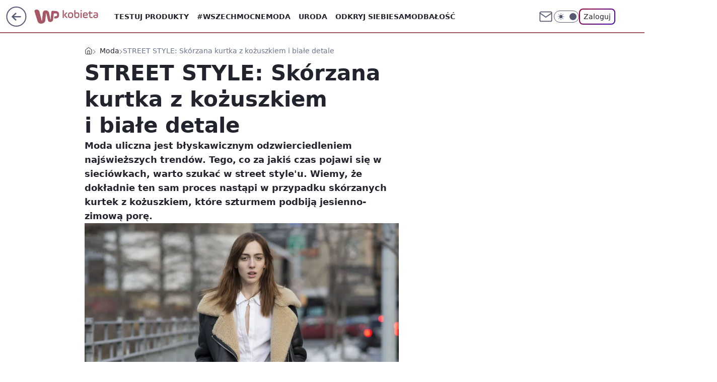

--- FILE ---
content_type: application/javascript
request_url: https://rek.www.wp.pl/gaf.js?rv=2&sn=kobieta&pvid=ff9a4268df294bb2eb34&rekids=234437&tVersion=A&phtml=kobieta.wp.pl%2Fstreet-style-skorzana-kurtka-z-kozuszkiem-i-biale-detale-6188401114883713a&abtest=adtech%7CPRGM-1047%7CA%3Badtech%7CPU-335%7CA%3Badtech%7CPRG-3468%7CB%3Badtech%7CPRGM-1036%7CC%3Badtech%7CFP-76%7CA%3Badtech%7CPRGM-1356%7CA%3Badtech%7CPRGM-1419%7CC%3Badtech%7CPRGM-1589%7CB%3Badtech%7CPRGM-1576%7CB%3Badtech%7CPRGM-1443%7CA%3Badtech%7CPRGM-1421%7CA%3Badtech%7CPRGM-1465%7CA%3Badtech%7CPRGM-1587%7CD%3Badtech%7CPRGM-1215%7CC&PWA_adbd=0&darkmode=0&highLayout=0&layout=wide&navType=navigate&cdl=0&ctype=article&ciab=IAB18-3%2CIAB-v3-595%2CIAB18&cid=6188401114883713&csystem=ncr&cdate=2017-11-16&ccategory=moda&REKtagi=street_style%3Bporadnik_kupujacego%3Bmodowe_inspiracje&vw=1280&vh=720&p1=0&spin=xrc405w4&bcv=2
body_size: 6829
content:
xrc405w4({"spin":"xrc405w4","bunch":234437,"context":{"dsa":false,"minor":false,"bidRequestId":"e8ecbc49-a9f2-4b59-ae5a-336694eb04d0","maConfig":{"timestamp":"2026-01-15T08:59:46.335Z"},"dfpConfig":{"timestamp":"2026-01-15T11:58:29.480Z"},"sda":[],"targeting":{"client":{},"server":{},"query":{"PWA_adbd":"0","REKtagi":"street_style;poradnik_kupujacego;modowe_inspiracje","abtest":"adtech|PRGM-1047|A;adtech|PU-335|A;adtech|PRG-3468|B;adtech|PRGM-1036|C;adtech|FP-76|A;adtech|PRGM-1356|A;adtech|PRGM-1419|C;adtech|PRGM-1589|B;adtech|PRGM-1576|B;adtech|PRGM-1443|A;adtech|PRGM-1421|A;adtech|PRGM-1465|A;adtech|PRGM-1587|D;adtech|PRGM-1215|C","bcv":"2","ccategory":"moda","cdate":"2017-11-16","cdl":"0","ciab":"IAB18-3,IAB-v3-595,IAB18","cid":"6188401114883713","csystem":"ncr","ctype":"article","darkmode":"0","highLayout":"0","layout":"wide","navType":"navigate","p1":"0","phtml":"kobieta.wp.pl/street-style-skorzana-kurtka-z-kozuszkiem-i-biale-detale-6188401114883713a","pvid":"ff9a4268df294bb2eb34","rekids":"234437","rv":"2","sn":"kobieta","spin":"xrc405w4","tVersion":"A","vh":"720","vw":"1280"}},"directOnly":0,"geo":{"country":"840","region":"","city":""},"statid":"","mlId":"","rshsd":"7","isRobot":false,"curr":{"EUR":4.2192,"USD":3.6346,"CHF":4.5302,"GBP":4.8692},"rv":"2","status":{"advf":2,"ma":2,"ma_ads-bidder":2,"ma_cpv-bidder":2,"ma_high-cpm-bidder":2}},"slots":{"10":{"delivered":"","campaign":null,"dfpConfig":null},"11":{"delivered":"1","campaign":null,"dfpConfig":{"placement":"/89844762/Desktop_Kobieta.wp.pl_x11_art","roshash":"BFIL","ceil":100,"sizes":[[336,280],[640,280],[300,250]],"namedSizes":["fluid"],"div":"div-gpt-ad-x11-art","targeting":{"DFPHASH":"AEHK","emptygaf":"0"},"gfp":"BFIL"}},"12":{"delivered":"1","campaign":null,"dfpConfig":{"placement":"/89844762/Desktop_Kobieta.wp.pl_x12_art","roshash":"BFIL","ceil":100,"sizes":[[336,280],[640,280],[300,250]],"namedSizes":["fluid"],"div":"div-gpt-ad-x12-art","targeting":{"DFPHASH":"AEHK","emptygaf":"0"},"gfp":"BFIL"}},"13":{"delivered":"1","campaign":null,"dfpConfig":{"placement":"/89844762/Desktop_Kobieta.wp.pl_x13_art","roshash":"BFIL","ceil":100,"sizes":[[336,280],[640,280],[300,250]],"namedSizes":["fluid"],"div":"div-gpt-ad-x13-art","targeting":{"DFPHASH":"AEHK","emptygaf":"0"},"gfp":"BFIL"}},"14":{"delivered":"1","campaign":null,"dfpConfig":{"placement":"/89844762/Desktop_Kobieta.wp.pl_x14_art","roshash":"BFIL","ceil":100,"sizes":[[336,280],[640,280],[300,250]],"namedSizes":["fluid"],"div":"div-gpt-ad-x14-art","targeting":{"DFPHASH":"AEHK","emptygaf":"0"},"gfp":"BFIL"}},"15":{"delivered":"1","campaign":null,"dfpConfig":{"placement":"/89844762/Desktop_Kobieta.wp.pl_x15_art","roshash":"BFIL","ceil":100,"sizes":[[728,90],[970,300],[950,90],[980,120],[980,90],[970,150],[970,90],[970,250],[930,180],[950,200],[750,100],[970,66],[750,200],[960,90],[970,100],[750,300],[970,200],[950,300]],"namedSizes":["fluid"],"div":"div-gpt-ad-x15-art","targeting":{"DFPHASH":"AEHK","emptygaf":"0"},"gfp":"BFIL"}},"16":{"delivered":"1","campaign":null,"dfpConfig":{"placement":"/89844762/Desktop_Kobieta.wp.pl_x16","roshash":"BFIL","ceil":100,"sizes":[[728,90],[970,300],[950,90],[980,120],[980,90],[970,150],[970,90],[970,250],[930,180],[950,200],[750,100],[970,66],[750,200],[960,90],[970,100],[750,300],[970,200],[950,300]],"namedSizes":["fluid"],"div":"div-gpt-ad-x16","targeting":{"DFPHASH":"AEHK","emptygaf":"0"},"gfp":"BFIL"}},"17":{"delivered":"1","campaign":null,"dfpConfig":{"placement":"/89844762/Desktop_Kobieta.wp.pl_x17","roshash":"BFIL","ceil":100,"sizes":[[728,90],[970,300],[950,90],[980,120],[980,90],[970,150],[970,90],[970,250],[930,180],[950,200],[750,100],[970,66],[750,200],[960,90],[970,100],[750,300],[970,200],[950,300]],"namedSizes":["fluid"],"div":"div-gpt-ad-x17","targeting":{"DFPHASH":"AEHK","emptygaf":"0"},"gfp":"BFIL"}},"18":{"delivered":"1","campaign":{"id":"188333","adm":{"bunch":"234437","creations":[{"height":200,"showLabel":true,"src":"https://mamc.wpcdn.pl/188333/1768292524023/750x200_RABAT.jpg","trackers":{"click":[""],"cview":["//ma.wp.pl/ma.gif?clid=36d4f1d950aab392a9c26b186b340e10\u0026SN=kobieta\u0026pvid=ff9a4268df294bb2eb34\u0026action=cvimp\u0026pg=kobieta.wp.pl\u0026par=tpID%3D1402917%26is_adblock%3D0%26partnerID%3D%26isDev%3Dfalse%26iabSiteCategories%3D%26pvid%3Dff9a4268df294bb2eb34%26hBudgetRate%3DBEHMPWZ%26medium%3Ddisplay%26bidReqID%3De8ecbc49-a9f2-4b59-ae5a-336694eb04d0%26domain%3Dkobieta.wp.pl%26targetDomain%3Dmokosh.pl%26test%3D0%26seatID%3D36d4f1d950aab392a9c26b186b340e10%26source%3DTG%26hBidPrice%3DBEHMPWZ%26publisherID%3D308%26slotSizeWxH%3D750x200%26editedTimestamp%3D1768293220%26bidderID%3D11%26workfID%3D188333%26billing%3Dcpv%26org_id%3D25%26emission%3D3044831%26order%3D258264%26is_robot%3D0%26ssp%3Dwp.pl%26device%3DPERSONAL_COMPUTER%26rekid%3D234437%26slotID%3D018%26sn%3Dkobieta%26contentID%3D6188401114883713%26platform%3D8%26userID%3D__UNKNOWN_TELL_US__%26ip%3DuJ5KxLgz322-PvuDI31hMVuka26JO8ZHxLIOl5TMB0o%26seatFee%3DS4Hl_5Agpy3JoLRrTbhdifImVwoBLGz1c6BCq-g1dQE%26client_id%3D77103%26pricingModel%3DKgczFKcdQaUsMn7unTSPji58X7qq3pE9BqfSi10l5RY%26bidTimestamp%3D1768632055%26utility%3DrNgVIu8oG8J4JcyYrIvKnu1JpjPuF2voOyCSlAoX7dMRz8cY3C5Z8M-0oFawxe_W%26conversionValue%3D0%26inver%3D2%26creationID%3D1470421%26cur%3DPLN%26iabPageCategories%3D%26ttl%3D1768718455%26geo%3D840%253B%253B"],"impression":["//ma.wp.pl/ma.gif?clid=36d4f1d950aab392a9c26b186b340e10\u0026SN=kobieta\u0026pvid=ff9a4268df294bb2eb34\u0026action=delivery\u0026pg=kobieta.wp.pl\u0026par=ttl%3D1768718455%26geo%3D840%253B%253B%26tpID%3D1402917%26is_adblock%3D0%26partnerID%3D%26isDev%3Dfalse%26iabSiteCategories%3D%26pvid%3Dff9a4268df294bb2eb34%26hBudgetRate%3DBEHMPWZ%26medium%3Ddisplay%26bidReqID%3De8ecbc49-a9f2-4b59-ae5a-336694eb04d0%26domain%3Dkobieta.wp.pl%26targetDomain%3Dmokosh.pl%26test%3D0%26seatID%3D36d4f1d950aab392a9c26b186b340e10%26source%3DTG%26hBidPrice%3DBEHMPWZ%26publisherID%3D308%26slotSizeWxH%3D750x200%26editedTimestamp%3D1768293220%26bidderID%3D11%26workfID%3D188333%26billing%3Dcpv%26org_id%3D25%26emission%3D3044831%26order%3D258264%26is_robot%3D0%26ssp%3Dwp.pl%26device%3DPERSONAL_COMPUTER%26rekid%3D234437%26slotID%3D018%26sn%3Dkobieta%26contentID%3D6188401114883713%26platform%3D8%26userID%3D__UNKNOWN_TELL_US__%26ip%3DuJ5KxLgz322-PvuDI31hMVuka26JO8ZHxLIOl5TMB0o%26seatFee%3DS4Hl_5Agpy3JoLRrTbhdifImVwoBLGz1c6BCq-g1dQE%26client_id%3D77103%26pricingModel%3DKgczFKcdQaUsMn7unTSPji58X7qq3pE9BqfSi10l5RY%26bidTimestamp%3D1768632055%26utility%3DrNgVIu8oG8J4JcyYrIvKnu1JpjPuF2voOyCSlAoX7dMRz8cY3C5Z8M-0oFawxe_W%26conversionValue%3D0%26inver%3D2%26creationID%3D1470421%26cur%3DPLN%26iabPageCategories%3D"],"view":["//ma.wp.pl/ma.gif?clid=36d4f1d950aab392a9c26b186b340e10\u0026SN=kobieta\u0026pvid=ff9a4268df294bb2eb34\u0026action=view\u0026pg=kobieta.wp.pl\u0026par=client_id%3D77103%26pricingModel%3DKgczFKcdQaUsMn7unTSPji58X7qq3pE9BqfSi10l5RY%26bidTimestamp%3D1768632055%26utility%3DrNgVIu8oG8J4JcyYrIvKnu1JpjPuF2voOyCSlAoX7dMRz8cY3C5Z8M-0oFawxe_W%26conversionValue%3D0%26inver%3D2%26creationID%3D1470421%26cur%3DPLN%26iabPageCategories%3D%26ttl%3D1768718455%26geo%3D840%253B%253B%26tpID%3D1402917%26is_adblock%3D0%26partnerID%3D%26isDev%3Dfalse%26iabSiteCategories%3D%26pvid%3Dff9a4268df294bb2eb34%26hBudgetRate%3DBEHMPWZ%26medium%3Ddisplay%26bidReqID%3De8ecbc49-a9f2-4b59-ae5a-336694eb04d0%26domain%3Dkobieta.wp.pl%26targetDomain%3Dmokosh.pl%26test%3D0%26seatID%3D36d4f1d950aab392a9c26b186b340e10%26source%3DTG%26hBidPrice%3DBEHMPWZ%26publisherID%3D308%26slotSizeWxH%3D750x200%26editedTimestamp%3D1768293220%26bidderID%3D11%26workfID%3D188333%26billing%3Dcpv%26org_id%3D25%26emission%3D3044831%26order%3D258264%26is_robot%3D0%26ssp%3Dwp.pl%26device%3DPERSONAL_COMPUTER%26rekid%3D234437%26slotID%3D018%26sn%3Dkobieta%26contentID%3D6188401114883713%26platform%3D8%26userID%3D__UNKNOWN_TELL_US__%26ip%3DuJ5KxLgz322-PvuDI31hMVuka26JO8ZHxLIOl5TMB0o%26seatFee%3DS4Hl_5Agpy3JoLRrTbhdifImVwoBLGz1c6BCq-g1dQE"]},"transparentPlaceholder":false,"type":"image","url":"https://mokosh.pl/pl/p/Trzyetapowy-zabieg-stymulujacy-odnowe-skory-Pokrzywa-z-mieta-3x7ml-/921?utm_source=wp.pl\u0026utm_medium=display\u0026utm_campaign=trzy-etapowy","width":750}],"redir":"https://ma.wp.pl/redirma?SN=kobieta\u0026pvid=ff9a4268df294bb2eb34\u0026par=slotID%3D018%26userID%3D__UNKNOWN_TELL_US__%26bidTimestamp%3D1768632055%26utility%3DrNgVIu8oG8J4JcyYrIvKnu1JpjPuF2voOyCSlAoX7dMRz8cY3C5Z8M-0oFawxe_W%26inver%3D2%26geo%3D840%253B%253B%26order%3D258264%26ssp%3Dwp.pl%26seatFee%3DS4Hl_5Agpy3JoLRrTbhdifImVwoBLGz1c6BCq-g1dQE%26workfID%3D188333%26pvid%3Dff9a4268df294bb2eb34%26bidReqID%3De8ecbc49-a9f2-4b59-ae5a-336694eb04d0%26bidderID%3D11%26tpID%3D1402917%26isDev%3Dfalse%26hBudgetRate%3DBEHMPWZ%26emission%3D3044831%26is_robot%3D0%26device%3DPERSONAL_COMPUTER%26sn%3Dkobieta%26pricingModel%3DKgczFKcdQaUsMn7unTSPji58X7qq3pE9BqfSi10l5RY%26cur%3DPLN%26test%3D0%26source%3DTG%26hBidPrice%3DBEHMPWZ%26billing%3Dcpv%26org_id%3D25%26rekid%3D234437%26client_id%3D77103%26editedTimestamp%3D1768293220%26platform%3D8%26conversionValue%3D0%26creationID%3D1470421%26iabPageCategories%3D%26ttl%3D1768718455%26seatID%3D36d4f1d950aab392a9c26b186b340e10%26slotSizeWxH%3D750x200%26ip%3DuJ5KxLgz322-PvuDI31hMVuka26JO8ZHxLIOl5TMB0o%26is_adblock%3D0%26partnerID%3D%26iabSiteCategories%3D%26publisherID%3D308%26contentID%3D6188401114883713%26medium%3Ddisplay%26domain%3Dkobieta.wp.pl%26targetDomain%3Dmokosh.pl\u0026url=","slot":"18"},"creative":{"Id":"1470421","provider":"ma_cpv-bidder","roshash":"BEHK","height":200,"width":750,"touchpointId":"1402917","source":{"bidder":"cpv-bidder"}},"sellingModel":{"model":"CPM_INT"}},"dfpConfig":{"placement":"/89844762/Desktop_Kobieta.wp.pl_x18","roshash":"BFIL","ceil":100,"sizes":[[728,90],[970,300],[950,90],[980,120],[980,90],[970,150],[970,90],[970,250],[930,180],[950,200],[750,100],[970,66],[750,200],[960,90],[970,100],[750,300],[970,200],[950,300]],"namedSizes":["fluid"],"div":"div-gpt-ad-x18","targeting":{"DFPHASH":"AEHK","emptygaf":"0"},"gfp":"BFIL"}},"19":{"lazy":1,"delivered":"1","campaign":{"id":"188277","adm":{"bunch":"234437","creations":[{"height":200,"scalable":"1","showLabel":true,"src":"https://mamc.wpcdn.pl/188277/1768218722426/pudelek-wosp-vB-750x200.jpg","trackers":{"click":[""],"cview":["//ma.wp.pl/ma.gif?clid=36d4f1d950aab392a9c26b186b340e10\u0026SN=kobieta\u0026pvid=ff9a4268df294bb2eb34\u0026action=cvimp\u0026pg=kobieta.wp.pl\u0026par=sn%3Dkobieta%26ssp%3Dwp.pl%26bidReqID%3De8ecbc49-a9f2-4b59-ae5a-336694eb04d0%26device%3DPERSONAL_COMPUTER%26test%3D0%26tpID%3D1402616%26hBudgetRate%3DBEHKNQT%26partnerID%3D%26inver%3D2%26cur%3DPLN%26conversionValue%3D0%26userID%3D__UNKNOWN_TELL_US__%26seatFee%3DvFwVgHlbtIBRLsAtGjR5wMxh8538u9sDXeUYz4fEnDU%26billing%3Dcpv%26is_robot%3D0%26is_adblock%3D0%26geo%3D840%253B%253B%26bidTimestamp%3D1768632055%26domain%3Dkobieta.wp.pl%26slotSizeWxH%3D750x200%26emission%3D3044803%26pvid%3Dff9a4268df294bb2eb34%26bidderID%3D11%26platform%3D8%26slotID%3D019%26org_id%3D25%26ttl%3D1768718455%26contentID%3D6188401114883713%26utility%3DdIOHe_YlkMcWS7Xcrgtjjaxt0mS7sj3VOcwLbJbsC-1dj3I4ak3gcdrHUsi1kULS%26targetDomain%3Dallegro.pl%26seatID%3D36d4f1d950aab392a9c26b186b340e10%26order%3D266039%26iabSiteCategories%3D%26hBidPrice%3DBEHKNQT%26medium%3Ddisplay%26rekid%3D234437%26workfID%3D188277%26client_id%3D38851%26pricingModel%3DLxEZn3Lm2AOd-CJ5aeYGz_qKelWuNPLdmnG71GmtW-8%26isDev%3Dfalse%26publisherID%3D308%26ip%3DS9YLzBb6txR92qQVzoqBqXKi3Cbossb754nY6rPDr7Y%26creationID%3D1470127%26source%3DTG%26editedTimestamp%3D1768218902%26iabPageCategories%3D"],"impression":["//ma.wp.pl/ma.gif?clid=36d4f1d950aab392a9c26b186b340e10\u0026SN=kobieta\u0026pvid=ff9a4268df294bb2eb34\u0026action=delivery\u0026pg=kobieta.wp.pl\u0026par=workfID%3D188277%26client_id%3D38851%26pricingModel%3DLxEZn3Lm2AOd-CJ5aeYGz_qKelWuNPLdmnG71GmtW-8%26isDev%3Dfalse%26publisherID%3D308%26ip%3DS9YLzBb6txR92qQVzoqBqXKi3Cbossb754nY6rPDr7Y%26creationID%3D1470127%26source%3DTG%26editedTimestamp%3D1768218902%26iabPageCategories%3D%26sn%3Dkobieta%26ssp%3Dwp.pl%26bidReqID%3De8ecbc49-a9f2-4b59-ae5a-336694eb04d0%26device%3DPERSONAL_COMPUTER%26test%3D0%26tpID%3D1402616%26hBudgetRate%3DBEHKNQT%26partnerID%3D%26inver%3D2%26cur%3DPLN%26conversionValue%3D0%26userID%3D__UNKNOWN_TELL_US__%26seatFee%3DvFwVgHlbtIBRLsAtGjR5wMxh8538u9sDXeUYz4fEnDU%26billing%3Dcpv%26is_robot%3D0%26is_adblock%3D0%26geo%3D840%253B%253B%26bidTimestamp%3D1768632055%26domain%3Dkobieta.wp.pl%26slotSizeWxH%3D750x200%26emission%3D3044803%26pvid%3Dff9a4268df294bb2eb34%26bidderID%3D11%26platform%3D8%26slotID%3D019%26org_id%3D25%26ttl%3D1768718455%26contentID%3D6188401114883713%26utility%3DdIOHe_YlkMcWS7Xcrgtjjaxt0mS7sj3VOcwLbJbsC-1dj3I4ak3gcdrHUsi1kULS%26targetDomain%3Dallegro.pl%26seatID%3D36d4f1d950aab392a9c26b186b340e10%26order%3D266039%26iabSiteCategories%3D%26hBidPrice%3DBEHKNQT%26medium%3Ddisplay%26rekid%3D234437"],"view":["//ma.wp.pl/ma.gif?clid=36d4f1d950aab392a9c26b186b340e10\u0026SN=kobieta\u0026pvid=ff9a4268df294bb2eb34\u0026action=view\u0026pg=kobieta.wp.pl\u0026par=targetDomain%3Dallegro.pl%26seatID%3D36d4f1d950aab392a9c26b186b340e10%26order%3D266039%26iabSiteCategories%3D%26hBidPrice%3DBEHKNQT%26medium%3Ddisplay%26rekid%3D234437%26workfID%3D188277%26client_id%3D38851%26pricingModel%3DLxEZn3Lm2AOd-CJ5aeYGz_qKelWuNPLdmnG71GmtW-8%26isDev%3Dfalse%26publisherID%3D308%26ip%3DS9YLzBb6txR92qQVzoqBqXKi3Cbossb754nY6rPDr7Y%26creationID%3D1470127%26source%3DTG%26editedTimestamp%3D1768218902%26iabPageCategories%3D%26sn%3Dkobieta%26ssp%3Dwp.pl%26bidReqID%3De8ecbc49-a9f2-4b59-ae5a-336694eb04d0%26device%3DPERSONAL_COMPUTER%26test%3D0%26tpID%3D1402616%26hBudgetRate%3DBEHKNQT%26partnerID%3D%26inver%3D2%26cur%3DPLN%26conversionValue%3D0%26userID%3D__UNKNOWN_TELL_US__%26seatFee%3DvFwVgHlbtIBRLsAtGjR5wMxh8538u9sDXeUYz4fEnDU%26billing%3Dcpv%26is_robot%3D0%26is_adblock%3D0%26geo%3D840%253B%253B%26bidTimestamp%3D1768632055%26domain%3Dkobieta.wp.pl%26slotSizeWxH%3D750x200%26emission%3D3044803%26pvid%3Dff9a4268df294bb2eb34%26bidderID%3D11%26platform%3D8%26slotID%3D019%26org_id%3D25%26ttl%3D1768718455%26contentID%3D6188401114883713%26utility%3DdIOHe_YlkMcWS7Xcrgtjjaxt0mS7sj3VOcwLbJbsC-1dj3I4ak3gcdrHUsi1kULS"]},"transparentPlaceholder":false,"type":"image","url":"https://www.pudelek.pl/pudelek-na-wosp-zrobmy-z-dramy-cos-dobrego-wylicytuj-statuetke-dla-dramy-roku-ktora-paulina-smaszcz-rozbila-podczas-naszych-urodzin-7242969064376832a?pvclid=01KEVKPXV0DFYETZ9XJMW9ND6Z","width":750}],"redir":"https://ma.wp.pl/redirma?SN=kobieta\u0026pvid=ff9a4268df294bb2eb34\u0026par=iabSiteCategories%3D%26hBidPrice%3DBEHKNQT%26tpID%3D1402616%26inver%3D2%26userID%3D__UNKNOWN_TELL_US__%26billing%3Dcpv%26utility%3DdIOHe_YlkMcWS7Xcrgtjjaxt0mS7sj3VOcwLbJbsC-1dj3I4ak3gcdrHUsi1kULS%26medium%3Ddisplay%26client_id%3D38851%26source%3DTG%26sn%3Dkobieta%26test%3D0%26hBudgetRate%3DBEHKNQT%26seatFee%3DvFwVgHlbtIBRLsAtGjR5wMxh8538u9sDXeUYz4fEnDU%26ip%3DS9YLzBb6txR92qQVzoqBqXKi3Cbossb754nY6rPDr7Y%26iabPageCategories%3D%26cur%3DPLN%26is_robot%3D0%26pvid%3Dff9a4268df294bb2eb34%26platform%3D8%26ttl%3D1768718455%26pricingModel%3DLxEZn3Lm2AOd-CJ5aeYGz_qKelWuNPLdmnG71GmtW-8%26ssp%3Dwp.pl%26bidderID%3D11%26bidReqID%3De8ecbc49-a9f2-4b59-ae5a-336694eb04d0%26emission%3D3044803%26org_id%3D25%26targetDomain%3Dallegro.pl%26publisherID%3D308%26creationID%3D1470127%26device%3DPERSONAL_COMPUTER%26geo%3D840%253B%253B%26slotID%3D019%26rekid%3D234437%26workfID%3D188277%26isDev%3Dfalse%26editedTimestamp%3D1768218902%26bidTimestamp%3D1768632055%26contentID%3D6188401114883713%26order%3D266039%26partnerID%3D%26conversionValue%3D0%26is_adblock%3D0%26domain%3Dkobieta.wp.pl%26slotSizeWxH%3D750x200%26seatID%3D36d4f1d950aab392a9c26b186b340e10\u0026url=","slot":"19"},"creative":{"Id":"1470127","provider":"ma_cpv-bidder","roshash":"BEHK","height":200,"width":750,"touchpointId":"1402616","source":{"bidder":"cpv-bidder"}},"sellingModel":{"model":"CPM_INT"}},"dfpConfig":{"placement":"/89844762/Desktop_Kobieta.wp.pl_x19","roshash":"BFIL","ceil":100,"sizes":[[728,90],[970,300],[950,90],[980,120],[980,90],[970,150],[970,90],[970,250],[930,180],[950,200],[750,100],[970,66],[750,200],[960,90],[970,100],[750,300],[970,200],[950,300]],"namedSizes":["fluid"],"div":"div-gpt-ad-x19","targeting":{"DFPHASH":"AEHK","emptygaf":"0"},"gfp":"BFIL"}},"2":{"delivered":"1","campaign":{"id":"188195","capping":"PWAck=27120611\u0026PWAclt=2400\u0026tpl=1","adm":{"bunch":"234437","creations":[{"cbConfig":{"blur":false,"bottomBar":false,"fullPage":false,"message":"Przekierowanie za {{time}} sekund{{y}}","timeout":15000},"height":600,"pixels":["//ad.doubleclick.net/ddm/trackimp/N1731505.4954855HVP_POL/B34864612.437622079;dc_trk_aid=631201252;dc_trk_cid=248547714;ord=1768632055;dc_lat=;dc_rdid=;tag_for_child_directed_treatment=;tfua=;gdpr=${GDPR};gdpr_consent=${GDPR_CONSENT_755};ltd=${LIMITED_ADS};dc_tdv=1?"],"showLabel":false,"src":"https://mamc.wpcdn.pl/188195/1767968757465/1200x600/1200x600/index.html","trackers":{"click":[""],"cview":["//ma.wp.pl/ma.gif?clid=2756484462c54389dac6407e48e5709b\u0026SN=kobieta\u0026pvid=ff9a4268df294bb2eb34\u0026action=cvimp\u0026pg=kobieta.wp.pl\u0026par=slotID%3D002%26seatID%3D2756484462c54389dac6407e48e5709b%26emission%3D3044619%26iabPageCategories%3D%26partnerID%3D%26platform%3D8%26conversionValue%3D0%26ip%3DqfcNR439MgpwOJ51as_8Tynp3vX_eDE3reCclcdLbxI%26slotSizeWxH%3D1200x600%26editedTimestamp%3D1767968859%26geo%3D840%253B%253B%26bidderID%3D11%26rekid%3D234437%26publisherID%3D308%26creationID%3D1469526%26hBidPrice%3DBEHMVeh%26hBudgetRate%3DBEHMVeh%26cur%3DPLN%26test%3D0%26workfID%3D188195%26billing%3Dcpv%26org_id%3D25%26pricingModel%3DBE8lOpEwjAndwTKFNtJNuP7DIMLh7nlYtWDtotjsQZY%26is_adblock%3D0%26pvid%3Dff9a4268df294bb2eb34%26userID%3D__UNKNOWN_TELL_US__%26inver%3D2%26domain%3Dkobieta.wp.pl%26client_id%3D50141%26bidTimestamp%3D1768632055%26isDev%3Dfalse%26device%3DPERSONAL_COMPUTER%26seatFee%3DCnfPltj_l4T5m9uwuNy6gHWuoVswyKZK_vKaSE4Acs0%26order%3D265941%26medium%3Ddisplay%26bidReqID%3De8ecbc49-a9f2-4b59-ae5a-336694eb04d0%26targetDomain%3Dpepco.pl%26tpID%3D1402315%26iabSiteCategories%3D%26ttl%3D1768718455%26sn%3Dkobieta%26contentID%3D6188401114883713%26utility%3DU1MDTI_9Tfdm3Vc9ndHgnrDviYF2f-jxreqlYFMN184jiSO-nAEhUMTjt4vUs512%26ssp%3Dwp.pl%26source%3DTG%26is_robot%3D0"],"impression":["//ma.wp.pl/ma.gif?clid=2756484462c54389dac6407e48e5709b\u0026SN=kobieta\u0026pvid=ff9a4268df294bb2eb34\u0026action=delivery\u0026pg=kobieta.wp.pl\u0026par=medium%3Ddisplay%26bidReqID%3De8ecbc49-a9f2-4b59-ae5a-336694eb04d0%26targetDomain%3Dpepco.pl%26tpID%3D1402315%26iabSiteCategories%3D%26ttl%3D1768718455%26sn%3Dkobieta%26contentID%3D6188401114883713%26utility%3DU1MDTI_9Tfdm3Vc9ndHgnrDviYF2f-jxreqlYFMN184jiSO-nAEhUMTjt4vUs512%26ssp%3Dwp.pl%26source%3DTG%26is_robot%3D0%26slotID%3D002%26seatID%3D2756484462c54389dac6407e48e5709b%26emission%3D3044619%26iabPageCategories%3D%26partnerID%3D%26platform%3D8%26conversionValue%3D0%26ip%3DqfcNR439MgpwOJ51as_8Tynp3vX_eDE3reCclcdLbxI%26slotSizeWxH%3D1200x600%26editedTimestamp%3D1767968859%26geo%3D840%253B%253B%26bidderID%3D11%26rekid%3D234437%26publisherID%3D308%26creationID%3D1469526%26hBidPrice%3DBEHMVeh%26hBudgetRate%3DBEHMVeh%26cur%3DPLN%26test%3D0%26workfID%3D188195%26billing%3Dcpv%26org_id%3D25%26pricingModel%3DBE8lOpEwjAndwTKFNtJNuP7DIMLh7nlYtWDtotjsQZY%26is_adblock%3D0%26pvid%3Dff9a4268df294bb2eb34%26userID%3D__UNKNOWN_TELL_US__%26inver%3D2%26domain%3Dkobieta.wp.pl%26client_id%3D50141%26bidTimestamp%3D1768632055%26isDev%3Dfalse%26device%3DPERSONAL_COMPUTER%26seatFee%3DCnfPltj_l4T5m9uwuNy6gHWuoVswyKZK_vKaSE4Acs0%26order%3D265941"],"view":["//ma.wp.pl/ma.gif?clid=2756484462c54389dac6407e48e5709b\u0026SN=kobieta\u0026pvid=ff9a4268df294bb2eb34\u0026action=view\u0026pg=kobieta.wp.pl\u0026par=cur%3DPLN%26test%3D0%26workfID%3D188195%26billing%3Dcpv%26org_id%3D25%26pricingModel%3DBE8lOpEwjAndwTKFNtJNuP7DIMLh7nlYtWDtotjsQZY%26is_adblock%3D0%26pvid%3Dff9a4268df294bb2eb34%26userID%3D__UNKNOWN_TELL_US__%26inver%3D2%26domain%3Dkobieta.wp.pl%26client_id%3D50141%26bidTimestamp%3D1768632055%26isDev%3Dfalse%26device%3DPERSONAL_COMPUTER%26seatFee%3DCnfPltj_l4T5m9uwuNy6gHWuoVswyKZK_vKaSE4Acs0%26order%3D265941%26medium%3Ddisplay%26bidReqID%3De8ecbc49-a9f2-4b59-ae5a-336694eb04d0%26targetDomain%3Dpepco.pl%26tpID%3D1402315%26iabSiteCategories%3D%26ttl%3D1768718455%26sn%3Dkobieta%26contentID%3D6188401114883713%26utility%3DU1MDTI_9Tfdm3Vc9ndHgnrDviYF2f-jxreqlYFMN184jiSO-nAEhUMTjt4vUs512%26ssp%3Dwp.pl%26source%3DTG%26is_robot%3D0%26slotID%3D002%26seatID%3D2756484462c54389dac6407e48e5709b%26emission%3D3044619%26iabPageCategories%3D%26partnerID%3D%26platform%3D8%26conversionValue%3D0%26ip%3DqfcNR439MgpwOJ51as_8Tynp3vX_eDE3reCclcdLbxI%26slotSizeWxH%3D1200x600%26editedTimestamp%3D1767968859%26geo%3D840%253B%253B%26bidderID%3D11%26rekid%3D234437%26publisherID%3D308%26creationID%3D1469526%26hBidPrice%3DBEHMVeh%26hBudgetRate%3DBEHMVeh"]},"transparentPlaceholder":false,"type":"iframe","url":"https://ad.doubleclick.net/ddm/trackclk/N1731505.4954855HVP_POL/B34864612.437622079;dc_trk_aid=631201252;dc_trk_cid=248547714;dc_lat=;dc_rdid=;tag_for_child_directed_treatment=;tfua=;gdpr=${GDPR};gdpr_consent=${GDPR_CONSENT_755};ltd=${LIMITED_ADS};dc_tdv=1","width":1200}],"redir":"https://ma.wp.pl/redirma?SN=kobieta\u0026pvid=ff9a4268df294bb2eb34\u0026par=hBidPrice%3DBEHMVeh%26device%3DPERSONAL_COMPUTER%26order%3D265941%26sn%3Dkobieta%26ip%3DqfcNR439MgpwOJ51as_8Tynp3vX_eDE3reCclcdLbxI%26publisherID%3D308%26pvid%3Dff9a4268df294bb2eb34%26ssp%3Dwp.pl%26seatID%3D2756484462c54389dac6407e48e5709b%26cur%3DPLN%26test%3D0%26workfID%3D188195%26userID%3D__UNKNOWN_TELL_US__%26domain%3Dkobieta.wp.pl%26tpID%3D1402315%26is_robot%3D0%26partnerID%3D%26platform%3D8%26conversionValue%3D0%26rekid%3D234437%26creationID%3D1469526%26org_id%3D25%26ttl%3D1768718455%26utility%3DU1MDTI_9Tfdm3Vc9ndHgnrDviYF2f-jxreqlYFMN184jiSO-nAEhUMTjt4vUs512%26source%3DTG%26emission%3D3044619%26billing%3Dcpv%26pricingModel%3DBE8lOpEwjAndwTKFNtJNuP7DIMLh7nlYtWDtotjsQZY%26targetDomain%3Dpepco.pl%26contentID%3D6188401114883713%26bidTimestamp%3D1768632055%26isDev%3Dfalse%26medium%3Ddisplay%26bidReqID%3De8ecbc49-a9f2-4b59-ae5a-336694eb04d0%26iabSiteCategories%3D%26geo%3D840%253B%253B%26bidderID%3D11%26hBudgetRate%3DBEHMVeh%26is_adblock%3D0%26inver%3D2%26client_id%3D50141%26seatFee%3DCnfPltj_l4T5m9uwuNy6gHWuoVswyKZK_vKaSE4Acs0%26slotID%3D002%26slotSizeWxH%3D1200x600%26iabPageCategories%3D%26editedTimestamp%3D1767968859\u0026url=","slot":"2"},"creative":{"Id":"1469526","provider":"ma_cpv-bidder","roshash":"DMUX","height":600,"width":1200,"touchpointId":"1402315","source":{"bidder":"cpv-bidder"}},"sellingModel":{"model":"CPM_INT"}},"dfpConfig":{"placement":"/89844762/Desktop_Kobieta.wp.pl_x02","roshash":"DMUX","ceil":100,"sizes":[[970,300],[970,600],[750,300],[950,300],[980,600],[1920,870],[1200,600],[750,400],[960,640]],"namedSizes":["fluid"],"div":"div-gpt-ad-x02","targeting":{"DFPHASH":"CLTW","emptygaf":"0"},"gfp":"CKNQ"}},"24":{"delivered":"","campaign":null,"dfpConfig":null},"25":{"lazy":1,"delivered":"1","campaign":{"id":"188161","adm":{"bunch":"234437","creations":[{"height":250,"showLabel":true,"src":"https://mamc.wpcdn.pl/188161/1767956408070/WP_Dreams_300x250.jpg","trackers":{"click":[""],"cview":["//ma.wp.pl/ma.gif?clid=36d4f1d950aab392a9c26b186b340e10\u0026SN=kobieta\u0026pvid=ff9a4268df294bb2eb34\u0026action=cvimp\u0026pg=kobieta.wp.pl\u0026par=ttl%3D1768718455%26utility%3D7vUN3YBylqSJACndVKbUjM-2oUkbGpc0ojQuNRzHQGjjEES4njfJQWhalRmCe5ey%26source%3DTG%26iabPageCategories%3D%26iabSiteCategories%3D%26is_adblock%3D0%26contentID%3D6188401114883713%26slotID%3D025%26slotSizeWxH%3D300x250%26bidderID%3D11%26userID%3D__UNKNOWN_TELL_US__%26targetDomain%3Dbestfilm.pl%26billing%3Dcpv%26order%3D265877%26editedTimestamp%3D1767956429%26sn%3Dkobieta%26hBudgetRate%3DBEHLVbj%26conversionValue%3D0%26domain%3Dkobieta.wp.pl%26workfID%3D188161%26pricingModel%3D9MziYDMdS4fpM6jvtIWPYJEz7IrvXZu8MDVj5-awgzs%26is_robot%3D0%26geo%3D840%253B%253B%26isDev%3Dfalse%26device%3DPERSONAL_COMPUTER%26creationID%3D1469370%26test%3D0%26seatFee%3Ds_-hob0vyvZQobYMKx3y4tfpmYipQsqRI5Y6iZiqGhk%26pvid%3Dff9a4268df294bb2eb34%26platform%3D8%26publisherID%3D308%26client_id%3D29799%26emission%3D3044433%26bidTimestamp%3D1768632055%26partnerID%3D%26medium%3Ddisplay%26rekid%3D234437%26inver%3D2%26cur%3DPLN%26seatID%3D36d4f1d950aab392a9c26b186b340e10%26hBidPrice%3DCFLQadjquAEO%26ssp%3Dwp.pl%26bidReqID%3De8ecbc49-a9f2-4b59-ae5a-336694eb04d0%26ip%3DeTZfy96SckL-sT94fEhQXW-RuseF8GGi7uFmCxafgbU%26tpID%3D1402083%26org_id%3D25"],"impression":["//ma.wp.pl/ma.gif?clid=36d4f1d950aab392a9c26b186b340e10\u0026SN=kobieta\u0026pvid=ff9a4268df294bb2eb34\u0026action=delivery\u0026pg=kobieta.wp.pl\u0026par=utility%3D7vUN3YBylqSJACndVKbUjM-2oUkbGpc0ojQuNRzHQGjjEES4njfJQWhalRmCe5ey%26source%3DTG%26iabPageCategories%3D%26iabSiteCategories%3D%26is_adblock%3D0%26contentID%3D6188401114883713%26slotID%3D025%26slotSizeWxH%3D300x250%26bidderID%3D11%26userID%3D__UNKNOWN_TELL_US__%26targetDomain%3Dbestfilm.pl%26billing%3Dcpv%26order%3D265877%26editedTimestamp%3D1767956429%26sn%3Dkobieta%26hBudgetRate%3DBEHLVbj%26conversionValue%3D0%26domain%3Dkobieta.wp.pl%26workfID%3D188161%26pricingModel%3D9MziYDMdS4fpM6jvtIWPYJEz7IrvXZu8MDVj5-awgzs%26is_robot%3D0%26geo%3D840%253B%253B%26isDev%3Dfalse%26device%3DPERSONAL_COMPUTER%26creationID%3D1469370%26test%3D0%26seatFee%3Ds_-hob0vyvZQobYMKx3y4tfpmYipQsqRI5Y6iZiqGhk%26pvid%3Dff9a4268df294bb2eb34%26platform%3D8%26publisherID%3D308%26client_id%3D29799%26emission%3D3044433%26bidTimestamp%3D1768632055%26partnerID%3D%26medium%3Ddisplay%26rekid%3D234437%26inver%3D2%26cur%3DPLN%26seatID%3D36d4f1d950aab392a9c26b186b340e10%26hBidPrice%3DCFLQadjquAEO%26ssp%3Dwp.pl%26bidReqID%3De8ecbc49-a9f2-4b59-ae5a-336694eb04d0%26ip%3DeTZfy96SckL-sT94fEhQXW-RuseF8GGi7uFmCxafgbU%26tpID%3D1402083%26org_id%3D25%26ttl%3D1768718455"],"view":["//ma.wp.pl/ma.gif?clid=36d4f1d950aab392a9c26b186b340e10\u0026SN=kobieta\u0026pvid=ff9a4268df294bb2eb34\u0026action=view\u0026pg=kobieta.wp.pl\u0026par=publisherID%3D308%26client_id%3D29799%26emission%3D3044433%26bidTimestamp%3D1768632055%26partnerID%3D%26medium%3Ddisplay%26rekid%3D234437%26inver%3D2%26cur%3DPLN%26seatID%3D36d4f1d950aab392a9c26b186b340e10%26hBidPrice%3DCFLQadjquAEO%26ssp%3Dwp.pl%26bidReqID%3De8ecbc49-a9f2-4b59-ae5a-336694eb04d0%26ip%3DeTZfy96SckL-sT94fEhQXW-RuseF8GGi7uFmCxafgbU%26tpID%3D1402083%26org_id%3D25%26ttl%3D1768718455%26utility%3D7vUN3YBylqSJACndVKbUjM-2oUkbGpc0ojQuNRzHQGjjEES4njfJQWhalRmCe5ey%26source%3DTG%26iabPageCategories%3D%26iabSiteCategories%3D%26is_adblock%3D0%26contentID%3D6188401114883713%26slotID%3D025%26slotSizeWxH%3D300x250%26bidderID%3D11%26userID%3D__UNKNOWN_TELL_US__%26targetDomain%3Dbestfilm.pl%26billing%3Dcpv%26order%3D265877%26editedTimestamp%3D1767956429%26sn%3Dkobieta%26hBudgetRate%3DBEHLVbj%26conversionValue%3D0%26domain%3Dkobieta.wp.pl%26workfID%3D188161%26pricingModel%3D9MziYDMdS4fpM6jvtIWPYJEz7IrvXZu8MDVj5-awgzs%26is_robot%3D0%26geo%3D840%253B%253B%26isDev%3Dfalse%26device%3DPERSONAL_COMPUTER%26creationID%3D1469370%26test%3D0%26seatFee%3Ds_-hob0vyvZQobYMKx3y4tfpmYipQsqRI5Y6iZiqGhk%26pvid%3Dff9a4268df294bb2eb34%26platform%3D8"]},"transparentPlaceholder":false,"type":"image","url":"https://bestfilm.pl/catalogue/dreams","width":300}],"redir":"https://ma.wp.pl/redirma?SN=kobieta\u0026pvid=ff9a4268df294bb2eb34\u0026par=iabPageCategories%3D%26cur%3DPLN%26userID%3D__UNKNOWN_TELL_US__%26hBudgetRate%3DBEHLVbj%26conversionValue%3D0%26device%3DPERSONAL_COMPUTER%26tpID%3D1402083%26bidderID%3D11%26domain%3Dkobieta.wp.pl%26geo%3D840%253B%253B%26isDev%3Dfalse%26creationID%3D1469370%26pvid%3Dff9a4268df294bb2eb34%26client_id%3D29799%26iabSiteCategories%3D%26seatID%3D36d4f1d950aab392a9c26b186b340e10%26hBidPrice%3DCFLQadjquAEO%26ssp%3Dwp.pl%26contentID%3D6188401114883713%26bidTimestamp%3D1768632055%26medium%3Ddisplay%26workfID%3D188161%26partnerID%3D%26bidReqID%3De8ecbc49-a9f2-4b59-ae5a-336694eb04d0%26org_id%3D25%26utility%3D7vUN3YBylqSJACndVKbUjM-2oUkbGpc0ojQuNRzHQGjjEES4njfJQWhalRmCe5ey%26order%3D265877%26test%3D0%26emission%3D3044433%26inver%3D2%26ttl%3D1768718455%26is_adblock%3D0%26sn%3Dkobieta%26rekid%3D234437%26slotSizeWxH%3D300x250%26targetDomain%3Dbestfilm.pl%26billing%3Dcpv%26source%3DTG%26ip%3DeTZfy96SckL-sT94fEhQXW-RuseF8GGi7uFmCxafgbU%26slotID%3D025%26is_robot%3D0%26seatFee%3Ds_-hob0vyvZQobYMKx3y4tfpmYipQsqRI5Y6iZiqGhk%26editedTimestamp%3D1767956429%26pricingModel%3D9MziYDMdS4fpM6jvtIWPYJEz7IrvXZu8MDVj5-awgzs%26platform%3D8%26publisherID%3D308\u0026url=","slot":"25"},"creative":{"Id":"1469370","provider":"ma_cpv-bidder","roshash":"BEHK","height":250,"width":300,"touchpointId":"1402083","source":{"bidder":"cpv-bidder"}},"sellingModel":{"model":"CPV_INT"}},"dfpConfig":{"placement":"/89844762/Desktop_Kobieta.wp.pl_x25_art","roshash":"BFIL","ceil":100,"sizes":[[336,280],[300,250]],"namedSizes":["fluid"],"div":"div-gpt-ad-x25-art","targeting":{"DFPHASH":"AEHK","emptygaf":"0"},"gfp":"BFIL"}},"27":{"delivered":"1","campaign":null,"dfpConfig":{"placement":"/89844762/Desktop_Kobieta.wp.pl_x27_art","roshash":"BFIL","ceil":100,"sizes":[[160,600]],"namedSizes":["fluid"],"div":"div-gpt-ad-x27-art","targeting":{"DFPHASH":"AEHK","emptygaf":"0"},"gfp":"BFIL"}},"28":{"delivered":"","campaign":null,"dfpConfig":null},"29":{"delivered":"","campaign":null,"dfpConfig":null},"3":{"delivered":"1","campaign":null,"dfpConfig":{"placement":"/89844762/Desktop_Kobieta.wp.pl_x03_art","roshash":"BFIL","ceil":100,"sizes":[[728,90],[970,300],[950,90],[980,120],[980,90],[970,150],[970,90],[970,250],[930,180],[950,200],[750,100],[970,66],[750,200],[960,90],[970,100],[750,300],[970,200],[950,300]],"namedSizes":["fluid"],"div":"div-gpt-ad-x03-art","targeting":{"DFPHASH":"AEHK","emptygaf":"0"},"gfp":"BFIL"}},"32":{"delivered":"1","campaign":null,"dfpConfig":{"placement":"/89844762/Desktop_Kobieta.wp.pl_x32_art","roshash":"BFIL","ceil":100,"sizes":[[336,280],[640,280],[300,250]],"namedSizes":["fluid"],"div":"div-gpt-ad-x32-art","targeting":{"DFPHASH":"AEHK","emptygaf":"0"},"gfp":"BFIL"}},"33":{"delivered":"1","campaign":null,"dfpConfig":{"placement":"/89844762/Desktop_Kobieta.wp.pl_x33_art","roshash":"BFIL","ceil":100,"sizes":[[336,280],[640,280],[300,250]],"namedSizes":["fluid"],"div":"div-gpt-ad-x33-art","targeting":{"DFPHASH":"AEHK","emptygaf":"0"},"gfp":"BFIL"}},"34":{"delivered":"1","campaign":null,"dfpConfig":{"placement":"/89844762/Desktop_Kobieta.wp.pl_x34","roshash":"BFIL","ceil":100,"sizes":[[300,250]],"namedSizes":["fluid"],"div":"div-gpt-ad-x34","targeting":{"DFPHASH":"AEHK","emptygaf":"0"},"gfp":"BFIL"}},"35":{"delivered":"1","campaign":null,"dfpConfig":{"placement":"/89844762/Desktop_Kobieta.wp.pl_x35_art","roshash":"BFIL","ceil":100,"sizes":[[300,600],[300,250]],"namedSizes":["fluid"],"div":"div-gpt-ad-x35-art","targeting":{"DFPHASH":"AEHK","emptygaf":"0"},"gfp":"BFIL"}},"36":{"delivered":"1","campaign":null,"dfpConfig":{"placement":"/89844762/Desktop_Kobieta.wp.pl_x36_art","roshash":"BFIL","ceil":100,"sizes":[[300,600],[300,250]],"namedSizes":["fluid"],"div":"div-gpt-ad-x36-art","targeting":{"DFPHASH":"AEHK","emptygaf":"0"},"gfp":"BFIL"}},"37":{"delivered":"1","campaign":null,"dfpConfig":{"placement":"/89844762/Desktop_Kobieta.wp.pl_x37_art","roshash":"BFIL","ceil":100,"sizes":[[300,600],[300,250]],"namedSizes":["fluid"],"div":"div-gpt-ad-x37-art","targeting":{"DFPHASH":"AEHK","emptygaf":"0"},"gfp":"BFIL"}},"40":{"delivered":"1","campaign":null,"dfpConfig":{"placement":"/89844762/Desktop_Kobieta.wp.pl_x40","roshash":"BGJM","ceil":100,"sizes":[[300,250]],"namedSizes":["fluid"],"div":"div-gpt-ad-x40","targeting":{"DFPHASH":"AFIL","emptygaf":"0"},"gfp":"BGJM"}},"5":{"delivered":"1","campaign":null,"dfpConfig":{"placement":"/89844762/Desktop_Kobieta.wp.pl_x05_art","roshash":"BFIL","ceil":100,"sizes":[[336,280],[640,280],[300,250]],"namedSizes":["fluid"],"div":"div-gpt-ad-x05-art","targeting":{"DFPHASH":"AEHK","emptygaf":"0"},"gfp":"BFIL"}},"50":{"delivered":"1","campaign":null,"dfpConfig":{"placement":"/89844762/Desktop_Kobieta.wp.pl_x50_art","roshash":"BFIL","ceil":100,"sizes":[[728,90],[970,300],[950,90],[980,120],[980,90],[970,150],[970,90],[970,250],[930,180],[950,200],[750,100],[970,66],[750,200],[960,90],[970,100],[750,300],[970,200],[950,300]],"namedSizes":["fluid"],"div":"div-gpt-ad-x50-art","targeting":{"DFPHASH":"AEHK","emptygaf":"0"},"gfp":"BFIL"}},"52":{"delivered":"1","campaign":null,"dfpConfig":{"placement":"/89844762/Desktop_Kobieta.wp.pl_x52_art","roshash":"BFIL","ceil":100,"sizes":[[300,250]],"namedSizes":["fluid"],"div":"div-gpt-ad-x52-art","targeting":{"DFPHASH":"AEHK","emptygaf":"0"},"gfp":"BFIL"}},"529":{"delivered":"1","campaign":null,"dfpConfig":{"placement":"/89844762/Desktop_Kobieta.wp.pl_x529","roshash":"BFIL","ceil":100,"sizes":[[300,250]],"namedSizes":["fluid"],"div":"div-gpt-ad-x529","targeting":{"DFPHASH":"AEHK","emptygaf":"0"},"gfp":"BFIL"}},"53":{"delivered":"1","campaign":null,"dfpConfig":{"placement":"/89844762/Desktop_Kobieta.wp.pl_x53_art","roshash":"BFIL","ceil":100,"sizes":[[728,90],[970,300],[950,90],[980,120],[980,90],[970,150],[970,600],[970,90],[970,250],[930,180],[950,200],[750,100],[970,66],[750,200],[960,90],[970,100],[750,300],[970,200],[940,600]],"namedSizes":["fluid"],"div":"div-gpt-ad-x53-art","targeting":{"DFPHASH":"AEHK","emptygaf":"0"},"gfp":"BFIL"}},"531":{"delivered":"1","campaign":null,"dfpConfig":{"placement":"/89844762/Desktop_Kobieta.wp.pl_x531","roshash":"BFIL","ceil":100,"sizes":[[300,250]],"namedSizes":["fluid"],"div":"div-gpt-ad-x531","targeting":{"DFPHASH":"AEHK","emptygaf":"0"},"gfp":"BFIL"}},"541":{"delivered":"1","campaign":null,"dfpConfig":{"placement":"/89844762/Desktop_Kobieta.wp.pl_x541_art","roshash":"BFIL","ceil":100,"sizes":[[300,600],[300,250]],"namedSizes":["fluid"],"div":"div-gpt-ad-x541-art","targeting":{"DFPHASH":"AEHK","emptygaf":"0"},"gfp":"BFIL"}},"59":{"delivered":"1","campaign":null,"dfpConfig":{"placement":"/89844762/Desktop_Kobieta.wp.pl_x59_art","roshash":"BFIL","ceil":100,"sizes":[[300,600],[300,250]],"namedSizes":["fluid"],"div":"div-gpt-ad-x59-art","targeting":{"DFPHASH":"AEHK","emptygaf":"0"},"gfp":"BFIL"}},"6":{"delivered":"","campaign":null,"dfpConfig":null},"61":{"delivered":"1","campaign":null,"dfpConfig":{"placement":"/89844762/Desktop_Kobieta.wp.pl_x61_art","roshash":"BFIL","ceil":100,"sizes":[[336,280],[640,280],[300,250]],"namedSizes":["fluid"],"div":"div-gpt-ad-x61-art","targeting":{"DFPHASH":"AEHK","emptygaf":"0"},"gfp":"BFIL"}},"62":{"delivered":"","campaign":null,"dfpConfig":null},"67":{"delivered":"1","campaign":null,"dfpConfig":{"placement":"/89844762/Desktop_Kobieta.wp.pl_x67_art","roshash":"BEKN","ceil":100,"sizes":[[300,50]],"namedSizes":["fluid"],"div":"div-gpt-ad-x67-art","targeting":{"DFPHASH":"ADJM","emptygaf":"0"},"gfp":"BEKN"}},"7":{"delivered":"","campaign":null,"dfpConfig":null},"70":{"delivered":"1","campaign":null,"dfpConfig":{"placement":"/89844762/Desktop_Kobieta.wp.pl_x70_art","roshash":"BFIL","ceil":100,"sizes":[[728,90],[970,300],[950,90],[980,120],[980,90],[970,150],[970,90],[970,250],[930,180],[950,200],[750,100],[970,66],[750,200],[960,90],[970,100],[750,300],[970,200],[950,300]],"namedSizes":["fluid"],"div":"div-gpt-ad-x70-art","targeting":{"DFPHASH":"AEHK","emptygaf":"0"},"gfp":"BFIL"}},"716":{"delivered":"","campaign":null,"dfpConfig":null},"717":{"delivered":"","campaign":null,"dfpConfig":null},"72":{"delivered":"1","campaign":null,"dfpConfig":{"placement":"/89844762/Desktop_Kobieta.wp.pl_x72_art","roshash":"BFIL","ceil":100,"sizes":[[300,250]],"namedSizes":["fluid"],"div":"div-gpt-ad-x72-art","targeting":{"DFPHASH":"AEHK","emptygaf":"0"},"gfp":"BFIL"}},"79":{"delivered":"1","campaign":null,"dfpConfig":{"placement":"/89844762/Desktop_Kobieta.wp.pl_x79_art","roshash":"BFIL","ceil":100,"sizes":[[300,600],[300,250]],"namedSizes":["fluid"],"div":"div-gpt-ad-x79-art","targeting":{"DFPHASH":"AEHK","emptygaf":"0"},"gfp":"BFIL"}},"8":{"delivered":"","campaign":null,"dfpConfig":null},"80":{"delivered":"1","campaign":null,"dfpConfig":{"placement":"/89844762/Desktop_Kobieta.wp.pl_x80_art","roshash":"BEMP","ceil":100,"sizes":[[1,1]],"namedSizes":["fluid"],"div":"div-gpt-ad-x80-art","isNative":1,"targeting":{"DFPHASH":"ADLO","emptygaf":"0"},"gfp":"BEMP"}},"800":{"delivered":"","campaign":null,"dfpConfig":null},"81":{"delivered":"1","campaign":null,"dfpConfig":{"placement":"/89844762/Desktop_Kobieta.wp.pl_x81_art","roshash":"BEMP","ceil":100,"sizes":[[1,1]],"namedSizes":["fluid"],"div":"div-gpt-ad-x81-art","isNative":1,"targeting":{"DFPHASH":"ADLO","emptygaf":"0"},"gfp":"BEMP"}},"810":{"delivered":"","campaign":null,"dfpConfig":null},"811":{"delivered":"","campaign":null,"dfpConfig":null},"812":{"delivered":"","campaign":null,"dfpConfig":null},"813":{"delivered":"","campaign":null,"dfpConfig":null},"814":{"delivered":"","campaign":null,"dfpConfig":null},"815":{"delivered":"","campaign":null,"dfpConfig":null},"816":{"delivered":"","campaign":null,"dfpConfig":null},"817":{"delivered":"","campaign":null,"dfpConfig":null},"82":{"delivered":"1","campaign":null,"dfpConfig":{"placement":"/89844762/Desktop_Kobieta.wp.pl_x82_art","roshash":"BEMP","ceil":100,"sizes":[[1,1]],"namedSizes":["fluid"],"div":"div-gpt-ad-x82-art","isNative":1,"targeting":{"DFPHASH":"ADLO","emptygaf":"0"},"gfp":"BEMP"}},"826":{"delivered":"","campaign":null,"dfpConfig":null},"827":{"delivered":"","campaign":null,"dfpConfig":null},"828":{"delivered":"","campaign":null,"dfpConfig":null},"83":{"delivered":"1","campaign":null,"dfpConfig":{"placement":"/89844762/Desktop_Kobieta.wp.pl_x83_art","roshash":"BEMP","ceil":100,"sizes":[[1,1]],"namedSizes":["fluid"],"div":"div-gpt-ad-x83-art","isNative":1,"targeting":{"DFPHASH":"ADLO","emptygaf":"0"},"gfp":"BEMP"}},"840":{"delivered":"","campaign":null,"dfpConfig":null},"841":{"delivered":"","campaign":null,"dfpConfig":null},"842":{"delivered":"","campaign":null,"dfpConfig":null},"843":{"delivered":"","campaign":null,"dfpConfig":null},"89":{"delivered":"","campaign":null,"dfpConfig":null},"90":{"delivered":"1","campaign":null,"dfpConfig":{"placement":"/89844762/Desktop_Kobieta.wp.pl_x90_art","roshash":"BFIL","ceil":100,"sizes":[[728,90],[970,300],[950,90],[980,120],[980,90],[970,150],[970,90],[970,250],[930,180],[950,200],[750,100],[970,66],[750,200],[960,90],[970,100],[750,300],[970,200],[950,300]],"namedSizes":["fluid"],"div":"div-gpt-ad-x90-art","targeting":{"DFPHASH":"AEHK","emptygaf":"0"},"gfp":"BFIL"}},"92":{"delivered":"1","campaign":{"id":"188334","adm":{"bunch":"234437","creations":[{"height":250,"showLabel":true,"src":"https://mamc.wpcdn.pl/188334/1768293280496/300x250_RABAT.jpg","trackers":{"click":[""],"cview":["//ma.wp.pl/ma.gif?clid=36d4f1d950aab392a9c26b186b340e10\u0026SN=kobieta\u0026pvid=ff9a4268df294bb2eb34\u0026action=cvimp\u0026pg=kobieta.wp.pl\u0026par=utility%3D90XYmH5k6tbUt38k_06NzesAShzSLS2nD3NPuH6Uam5SXMSUdh2jeMEIGTM6Ynu-%26medium%3Ddisplay%26cur%3DPLN%26org_id%3D25%26order%3D258264%26geo%3D840%253B%253B%26isDev%3Dfalse%26bidReqID%3De8ecbc49-a9f2-4b59-ae5a-336694eb04d0%26userID%3D__UNKNOWN_TELL_US__%26ip%3Deh25g5XHaPHYEOC5OPgXkIth8aWTcjGPDbse1kctfUo%26tpID%3D1402919%26emission%3D3044832%26source%3DTG%26hBidPrice%3DBEHLRZd%26partnerID%3D%26platform%3D8%26workfID%3D188334%26client_id%3D77103%26editedTimestamp%3D1768293293%26pricingModel%3DNsuM5k1VMya1rmRaksQWk8ZiTK8b65I7E0-hqsHmqr4%26iabPageCategories%3D%26ssp%3Dwp.pl%26domain%3Dkobieta.wp.pl%26seatFee%3D8K5YFg8X59zPn-Kt0f9yh-AHfzLACmCnWo3muD8ufMA%26contentID%3D6188401114883713%26creationID%3D1470422%26is_robot%3D0%26hBudgetRate%3DBEHLRZd%26conversionValue%3D0%26device%3DPERSONAL_COMPUTER%26rekid%3D234437%26inver%3D2%26targetDomain%3Dmokosh.pl%26billing%3Dcpv%26iabSiteCategories%3D%26is_adblock%3D0%26publisherID%3D308%26slotID%3D092%26seatID%3D36d4f1d950aab392a9c26b186b340e10%26ttl%3D1768718455%26pvid%3Dff9a4268df294bb2eb34%26sn%3Dkobieta%26bidderID%3D11%26slotSizeWxH%3D300x250%26test%3D0%26bidTimestamp%3D1768632055"],"impression":["//ma.wp.pl/ma.gif?clid=36d4f1d950aab392a9c26b186b340e10\u0026SN=kobieta\u0026pvid=ff9a4268df294bb2eb34\u0026action=delivery\u0026pg=kobieta.wp.pl\u0026par=conversionValue%3D0%26device%3DPERSONAL_COMPUTER%26rekid%3D234437%26inver%3D2%26targetDomain%3Dmokosh.pl%26billing%3Dcpv%26iabSiteCategories%3D%26is_adblock%3D0%26publisherID%3D308%26slotID%3D092%26seatID%3D36d4f1d950aab392a9c26b186b340e10%26ttl%3D1768718455%26pvid%3Dff9a4268df294bb2eb34%26sn%3Dkobieta%26bidderID%3D11%26slotSizeWxH%3D300x250%26test%3D0%26bidTimestamp%3D1768632055%26utility%3D90XYmH5k6tbUt38k_06NzesAShzSLS2nD3NPuH6Uam5SXMSUdh2jeMEIGTM6Ynu-%26medium%3Ddisplay%26cur%3DPLN%26org_id%3D25%26order%3D258264%26geo%3D840%253B%253B%26isDev%3Dfalse%26bidReqID%3De8ecbc49-a9f2-4b59-ae5a-336694eb04d0%26userID%3D__UNKNOWN_TELL_US__%26ip%3Deh25g5XHaPHYEOC5OPgXkIth8aWTcjGPDbse1kctfUo%26tpID%3D1402919%26emission%3D3044832%26source%3DTG%26hBidPrice%3DBEHLRZd%26partnerID%3D%26platform%3D8%26workfID%3D188334%26client_id%3D77103%26editedTimestamp%3D1768293293%26pricingModel%3DNsuM5k1VMya1rmRaksQWk8ZiTK8b65I7E0-hqsHmqr4%26iabPageCategories%3D%26ssp%3Dwp.pl%26domain%3Dkobieta.wp.pl%26seatFee%3D8K5YFg8X59zPn-Kt0f9yh-AHfzLACmCnWo3muD8ufMA%26contentID%3D6188401114883713%26creationID%3D1470422%26is_robot%3D0%26hBudgetRate%3DBEHLRZd"],"view":["//ma.wp.pl/ma.gif?clid=36d4f1d950aab392a9c26b186b340e10\u0026SN=kobieta\u0026pvid=ff9a4268df294bb2eb34\u0026action=view\u0026pg=kobieta.wp.pl\u0026par=is_adblock%3D0%26publisherID%3D308%26slotID%3D092%26seatID%3D36d4f1d950aab392a9c26b186b340e10%26ttl%3D1768718455%26pvid%3Dff9a4268df294bb2eb34%26sn%3Dkobieta%26bidderID%3D11%26slotSizeWxH%3D300x250%26test%3D0%26bidTimestamp%3D1768632055%26utility%3D90XYmH5k6tbUt38k_06NzesAShzSLS2nD3NPuH6Uam5SXMSUdh2jeMEIGTM6Ynu-%26medium%3Ddisplay%26cur%3DPLN%26org_id%3D25%26order%3D258264%26geo%3D840%253B%253B%26isDev%3Dfalse%26bidReqID%3De8ecbc49-a9f2-4b59-ae5a-336694eb04d0%26userID%3D__UNKNOWN_TELL_US__%26ip%3Deh25g5XHaPHYEOC5OPgXkIth8aWTcjGPDbse1kctfUo%26tpID%3D1402919%26emission%3D3044832%26source%3DTG%26hBidPrice%3DBEHLRZd%26partnerID%3D%26platform%3D8%26workfID%3D188334%26client_id%3D77103%26editedTimestamp%3D1768293293%26pricingModel%3DNsuM5k1VMya1rmRaksQWk8ZiTK8b65I7E0-hqsHmqr4%26iabPageCategories%3D%26ssp%3Dwp.pl%26domain%3Dkobieta.wp.pl%26seatFee%3D8K5YFg8X59zPn-Kt0f9yh-AHfzLACmCnWo3muD8ufMA%26contentID%3D6188401114883713%26creationID%3D1470422%26is_robot%3D0%26hBudgetRate%3DBEHLRZd%26conversionValue%3D0%26device%3DPERSONAL_COMPUTER%26rekid%3D234437%26inver%3D2%26targetDomain%3Dmokosh.pl%26billing%3Dcpv%26iabSiteCategories%3D"]},"transparentPlaceholder":false,"type":"image","url":"https://mokosh.pl/pl/p/Trzyetapowy-zabieg-stymulujacy-odnowe-skory-Pokrzywa-z-mieta-3x7ml-/921?utm_source=wp.pl\u0026utm_medium=display\u0026utm_campaign=trzy-etapowy","width":300}],"redir":"https://ma.wp.pl/redirma?SN=kobieta\u0026pvid=ff9a4268df294bb2eb34\u0026par=slotID%3D092%26medium%3Ddisplay%26workfID%3D188334%26inver%3D2%26utility%3D90XYmH5k6tbUt38k_06NzesAShzSLS2nD3NPuH6Uam5SXMSUdh2jeMEIGTM6Ynu-%26source%3DTG%26partnerID%3D%26editedTimestamp%3D1768293293%26ssp%3Dwp.pl%26geo%3D840%253B%253B%26userID%3D__UNKNOWN_TELL_US__%26client_id%3D77103%26conversionValue%3D0%26publisherID%3D308%26ttl%3D1768718455%26cur%3DPLN%26ip%3Deh25g5XHaPHYEOC5OPgXkIth8aWTcjGPDbse1kctfUo%26billing%3Dcpv%26slotSizeWxH%3D300x250%26bidTimestamp%3D1768632055%26org_id%3D25%26tpID%3D1402919%26pricingModel%3DNsuM5k1VMya1rmRaksQWk8ZiTK8b65I7E0-hqsHmqr4%26seatFee%3D8K5YFg8X59zPn-Kt0f9yh-AHfzLACmCnWo3muD8ufMA%26contentID%3D6188401114883713%26creationID%3D1470422%26rekid%3D234437%26iabSiteCategories%3D%26sn%3Dkobieta%26order%3D258264%26domain%3Dkobieta.wp.pl%26hBudgetRate%3DBEHLRZd%26is_adblock%3D0%26bidderID%3D11%26bidReqID%3De8ecbc49-a9f2-4b59-ae5a-336694eb04d0%26emission%3D3044832%26iabPageCategories%3D%26device%3DPERSONAL_COMPUTER%26targetDomain%3Dmokosh.pl%26seatID%3D36d4f1d950aab392a9c26b186b340e10%26pvid%3Dff9a4268df294bb2eb34%26test%3D0%26isDev%3Dfalse%26hBidPrice%3DBEHLRZd%26platform%3D8%26is_robot%3D0\u0026url=","slot":"92"},"creative":{"Id":"1470422","provider":"ma_cpv-bidder","roshash":"BEHK","height":250,"width":300,"touchpointId":"1402919","source":{"bidder":"cpv-bidder"}},"sellingModel":{"model":"CPM_INT"}},"dfpConfig":{"placement":"/89844762/Desktop_Kobieta.wp.pl_x92_art","roshash":"BFIL","ceil":100,"sizes":[[300,250]],"namedSizes":["fluid"],"div":"div-gpt-ad-x92-art","targeting":{"DFPHASH":"AEHK","emptygaf":"0"},"gfp":"BFIL"}},"93":{"delivered":"1","campaign":null,"dfpConfig":{"placement":"/89844762/Desktop_Kobieta.wp.pl_x93_art","roshash":"BFIL","ceil":100,"sizes":[[300,600],[300,250]],"namedSizes":["fluid"],"div":"div-gpt-ad-x93-art","targeting":{"DFPHASH":"AEHK","emptygaf":"0"},"gfp":"BFIL"}},"94":{"delivered":"1","campaign":null,"dfpConfig":{"placement":"/89844762/Desktop_Kobieta.wp.pl_x94_art","roshash":"BFIL","ceil":100,"sizes":[[300,600],[300,250]],"namedSizes":["fluid"],"div":"div-gpt-ad-x94-art","targeting":{"DFPHASH":"AEHK","emptygaf":"0"},"gfp":"BFIL"}},"95":{"delivered":"1","campaign":null,"dfpConfig":{"placement":"/89844762/Desktop_Kobieta.wp.pl_x95_art","roshash":"BFIL","ceil":100,"sizes":[[300,600],[300,250]],"namedSizes":["fluid"],"div":"div-gpt-ad-x95-art","targeting":{"DFPHASH":"AEHK","emptygaf":"0"},"gfp":"BFIL"}},"99":{"delivered":"1","campaign":null,"dfpConfig":{"placement":"/89844762/Desktop_Kobieta.wp.pl_x99_art","roshash":"BFIL","ceil":100,"sizes":[[300,600],[300,250]],"namedSizes":["fluid"],"div":"div-gpt-ad-x99-art","targeting":{"DFPHASH":"AEHK","emptygaf":"0"},"gfp":"BFIL"}}},"bdd":{}});